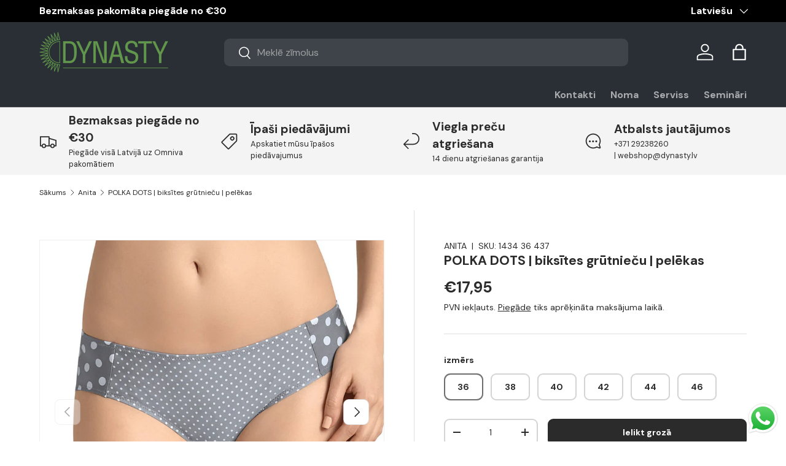

--- FILE ---
content_type: text/javascript; charset=utf-8
request_url: https://dynasty.lv/products/krusturis-grutniecu-seamless-vairakas-krasas-1.js
body_size: 328
content:
{"id":2162188124229,"title":"SEAMLESS | grūtnieču krūšturis | bez sānu vīlēm | melns","handle":"krusturis-grutniecu-seamless-vairakas-krasas-1","description":"\u003cul\u003e\n\u003cli\u003eVeidots no elastīga mikrošķiedras materiāla\u003c\/li\u003e\n\u003cli\u003eBļodiņas \u003cem\u003eaug \u003c\/em\u003ekopā ar krūtītm \u003c\/li\u003e\n\u003cli\u003eNav sānu vīles \u003c\/li\u003e\n\u003c\/ul\u003e\n\u003ch3\u003e\u003cstrong\u003eIzmēra noteikšana:\u003c\/strong\u003e\u003c\/h3\u003e\n\u003cp\u003e\u003cimg alt=\"\" src=\"https:\/\/cdn.shopify.com\/s\/files\/1\/0021\/5413\/5621\/files\/ANITA_SEAMLESS_SIZE_GUIDE-01_480x480.png?v=1617956826\" data-mce-src=\"https:\/\/cdn.shopify.com\/s\/files\/1\/0021\/5413\/5621\/files\/ANITA_SEAMLESS_SIZE_GUIDE-01_480x480.png?v=1617956826\"\u003e\u003c\/p\u003e\n\u003cp\u003e90% PA 10% EL\u003c\/p\u003e\n\u003cp\u003emikrošķiedra\u003c\/p\u003e\n\u003cp\u003e\u003cimg src=\"https:\/\/cdn.shopify.com\/s\/files\/1\/0021\/5413\/5621\/files\/oeko-tex_160x160.png?v=1615975259\" alt=\"\" data-mce-fragment=\"1\" data-mce-src=\"https:\/\/cdn.shopify.com\/s\/files\/1\/0021\/5413\/5621\/files\/oeko-tex_160x160.png?v=1615975259\"\u003e\u003c\/p\u003e\n\u003cp\u003e„Tekstilmateriāla uzticamība – kaitīgu vielu klātbūtne pārbaudīta saskaņā ar Oeko-Tex standard 100“ tiek piešķirta izstrādājumiem ar ādai ļoti draudzīgu pH vērtību un, kuri nesatur azokrāsvielas vai alerģiju izraisošas krāsvielas.\u003c\/p\u003e","published_at":"2019-05-21T14:28:23+03:00","created_at":"2019-05-21T14:30:30+03:00","vendor":"ANITA","type":"Grūtnieču veļa","tags":["AtlaidesKolekcija","Grūtnieču apakšveļa","grūtnieču krūšturi","klaviyo"],"price":2795,"price_min":2795,"price_max":2795,"available":true,"price_varies":false,"compare_at_price":null,"compare_at_price_min":0,"compare_at_price_max":0,"compare_at_price_varies":false,"variants":[{"id":39260676456509,"title":"S","option1":"S","option2":null,"option3":null,"sku":"5100 S 001","requires_shipping":true,"taxable":true,"featured_image":null,"available":true,"name":"SEAMLESS | grūtnieču krūšturis | bez sānu vīlēm | melns - S","public_title":"S","options":["S"],"price":2795,"weight":300,"compare_at_price":null,"inventory_management":"shopify","barcode":"","requires_selling_plan":false,"selling_plan_allocations":[]},{"id":39260676489277,"title":"M","option1":"M","option2":null,"option3":null,"sku":"5100 M 001","requires_shipping":true,"taxable":true,"featured_image":null,"available":true,"name":"SEAMLESS | grūtnieču krūšturis | bez sānu vīlēm | melns - M","public_title":"M","options":["M"],"price":2795,"weight":300,"compare_at_price":null,"inventory_management":"shopify","barcode":"","requires_selling_plan":false,"selling_plan_allocations":[]},{"id":39260676522045,"title":"L","option1":"L","option2":null,"option3":null,"sku":"5100 L 001","requires_shipping":true,"taxable":true,"featured_image":null,"available":true,"name":"SEAMLESS | grūtnieču krūšturis | bez sānu vīlēm | melns - L","public_title":"L","options":["L"],"price":2795,"weight":300,"compare_at_price":null,"inventory_management":"shopify","barcode":"","requires_selling_plan":false,"selling_plan_allocations":[]},{"id":39260676554813,"title":"XL","option1":"XL","option2":null,"option3":null,"sku":"5100 XL 001","requires_shipping":true,"taxable":true,"featured_image":null,"available":true,"name":"SEAMLESS | grūtnieču krūšturis | bez sānu vīlēm | melns - XL","public_title":"XL","options":["XL"],"price":2795,"weight":300,"compare_at_price":null,"inventory_management":"shopify","barcode":"","requires_selling_plan":false,"selling_plan_allocations":[]}],"images":["\/\/cdn.shopify.com\/s\/files\/1\/0021\/5413\/5621\/products\/39_d1d82579-31d8-4fbb-8883-e8d6de52bdc8.jpg?v=1615455689","\/\/cdn.shopify.com\/s\/files\/1\/0021\/5413\/5621\/products\/38_83db362d-6a13-45e4-8fe1-bea920ededf4.jpg?v=1615455689"],"featured_image":"\/\/cdn.shopify.com\/s\/files\/1\/0021\/5413\/5621\/products\/39_d1d82579-31d8-4fbb-8883-e8d6de52bdc8.jpg?v=1615455689","options":[{"name":"Izmērs","position":1,"values":["S","M","L","XL"]}],"url":"\/products\/krusturis-grutniecu-seamless-vairakas-krasas-1","media":[{"alt":null,"id":3939270426693,"position":1,"preview_image":{"aspect_ratio":1.0,"height":2048,"width":2048,"src":"https:\/\/cdn.shopify.com\/s\/files\/1\/0021\/5413\/5621\/products\/39_d1d82579-31d8-4fbb-8883-e8d6de52bdc8.jpg?v=1615455689"},"aspect_ratio":1.0,"height":2048,"media_type":"image","src":"https:\/\/cdn.shopify.com\/s\/files\/1\/0021\/5413\/5621\/products\/39_d1d82579-31d8-4fbb-8883-e8d6de52bdc8.jpg?v=1615455689","width":2048},{"alt":null,"id":3939270459461,"position":2,"preview_image":{"aspect_ratio":1.0,"height":2048,"width":2048,"src":"https:\/\/cdn.shopify.com\/s\/files\/1\/0021\/5413\/5621\/products\/38_83db362d-6a13-45e4-8fe1-bea920ededf4.jpg?v=1615455689"},"aspect_ratio":1.0,"height":2048,"media_type":"image","src":"https:\/\/cdn.shopify.com\/s\/files\/1\/0021\/5413\/5621\/products\/38_83db362d-6a13-45e4-8fe1-bea920ededf4.jpg?v=1615455689","width":2048}],"requires_selling_plan":false,"selling_plan_groups":[]}

--- FILE ---
content_type: text/javascript; charset=utf-8
request_url: https://dynasty.lv/products/seamless-barosanas-krusturis-bez-stieplitem-2.js
body_size: 1016
content:
{"id":6543260647485,"title":"SEAMLESS |  barošanas krūšturis | bez stieplītēm | lotus","handle":"seamless-barosanas-krusturis-bez-stieplitem-2","description":"\u003cmeta charset=\"utf-8\"\u003e\n\u003cdiv\u003e\n\u003cul\u003e\n\u003cli\u003e\u003cspan data-ogsc=\"black\"\u003eDivdaļīga bļodiņa ar mīkstu oderi \u003c\/span\u003e\u003c\/li\u003e\n\u003cli\u003e\u003cspan data-ogsc=\"black\"\u003eVeidots no mīksta, gaisu caurlaidīga materiāla ar maigu spīdumu\u003c\/span\u003e\u003c\/li\u003e\n\u003cli\u003e\u003cspan data-ogsc=\"black\"\u003eKrūštura vidus daļā gaisa cirkulācijas zona \u003c\/span\u003e\u003c\/li\u003e\n\u003cli\u003e\u003cspan data-ogsc=\"black\"\u003eBļodiņu iespējams pilnibā atlocīt ērtai barošanai ar krūti \u003c\/span\u003e\u003c\/li\u003e\n\u003cli\u003e\u003cspan lang=\"de\" data-ogsc=\"black\"\u003eIzņemams bļodiņas polsteris\u003cspan\u003e \u003c\/span\u003e\u003c\/span\u003e\u003c\/li\u003e\n\u003c\/ul\u003e\n\u003ch3\u003e\u003cstrong\u003eIzmēra noteikšana:\u003c\/strong\u003e\u003c\/h3\u003e\n\u003cp\u003e\u003cimg src=\"https:\/\/cdn.shopify.com\/s\/files\/1\/0021\/5413\/5621\/files\/ANITA_SEAMLESS_SIZE_GUIDE-01_480x480.png?v=1617956826\" alt=\"\" data-mce-src=\"https:\/\/cdn.shopify.com\/s\/files\/1\/0021\/5413\/5621\/files\/ANITA_SEAMLESS_SIZE_GUIDE-01_480x480.png?v=1617956826\"\u003e\u003c\/p\u003e\n\u003c\/div\u003e\n\u003cp\u003e92% PA 8% EL\u003c\/p\u003e\n\u003cp\u003emikrošķiedra\u003c\/p\u003e\n\u003cp\u003e\u003cimg src=\"https:\/\/cdn.shopify.com\/s\/files\/1\/0021\/5413\/5621\/files\/oeko-tex_160x160.png?v=1615975259\" alt=\"\" data-mce-fragment=\"1\" data-mce-src=\"https:\/\/cdn.shopify.com\/s\/files\/1\/0021\/5413\/5621\/files\/oeko-tex_160x160.png?v=1615975259\"\u003e\u003c\/p\u003e\n\u003cp\u003e„Tekstilmateriāla uzticamība – kaitīgu vielu klātbūtne pārbaudīta saskaņā ar Oeko-Tex standard 100“ tiek piešķirta izstrādājumiem ar ādai ļoti draudzīgu pH vērtību un, kuri nesatur azokrāsvielas vai alerģiju izraisošas krāsvielas.\u003c\/p\u003e\n\u003cp\u003e \u003c\/p\u003e\n\u003ch3\u003e\u003cstrong\u003e\u003c\/strong\u003e\u003c\/h3\u003e","published_at":"2021-03-11T13:41:32+02:00","created_at":"2021-03-11T13:40:27+02:00","vendor":"ANITA","type":"apakšveļa","tags":["AtlaidesKolekcija","barošanas krūšturi","Grūtnieču apakšveļa","klaviyo"],"price":4195,"price_min":4195,"price_max":4195,"available":true,"price_varies":false,"compare_at_price":null,"compare_at_price_min":0,"compare_at_price_max":0,"compare_at_price_varies":false,"variants":[{"id":39260801007677,"title":"S","option1":"S","option2":null,"option3":null,"sku":"5096 S 541","requires_shipping":true,"taxable":true,"featured_image":null,"available":true,"name":"SEAMLESS |  barošanas krūšturis | bez stieplītēm | lotus - S","public_title":"S","options":["S"],"price":4195,"weight":300,"compare_at_price":null,"inventory_management":"shopify","barcode":"","requires_selling_plan":false,"selling_plan_allocations":[]},{"id":39260801040445,"title":"M","option1":"M","option2":null,"option3":null,"sku":"5096 M 541","requires_shipping":true,"taxable":true,"featured_image":null,"available":true,"name":"SEAMLESS |  barošanas krūšturis | bez stieplītēm | lotus - M","public_title":"M","options":["M"],"price":4195,"weight":300,"compare_at_price":null,"inventory_management":"shopify","barcode":"","requires_selling_plan":false,"selling_plan_allocations":[]},{"id":39260801073213,"title":"L","option1":"L","option2":null,"option3":null,"sku":"5096 L 541","requires_shipping":true,"taxable":true,"featured_image":null,"available":true,"name":"SEAMLESS |  barošanas krūšturis | bez stieplītēm | lotus - L","public_title":"L","options":["L"],"price":4195,"weight":300,"compare_at_price":null,"inventory_management":"shopify","barcode":"","requires_selling_plan":false,"selling_plan_allocations":[]},{"id":39260801105981,"title":"XL","option1":"XL","option2":null,"option3":null,"sku":"5096 XL 541","requires_shipping":true,"taxable":true,"featured_image":null,"available":true,"name":"SEAMLESS |  barošanas krūšturis | bez stieplītēm | lotus - XL","public_title":"XL","options":["XL"],"price":4195,"weight":300,"compare_at_price":null,"inventory_management":"shopify","barcode":"","requires_selling_plan":false,"selling_plan_allocations":[]},{"id":39260801138749,"title":"XXL","option1":"XXL","option2":null,"option3":null,"sku":"5096 XXL 541","requires_shipping":true,"taxable":true,"featured_image":null,"available":true,"name":"SEAMLESS |  barošanas krūšturis | bez stieplītēm | lotus - XXL","public_title":"XXL","options":["XXL"],"price":4195,"weight":300,"compare_at_price":null,"inventory_management":"shopify","barcode":"","requires_selling_plan":false,"selling_plan_allocations":[]}],"images":["\/\/cdn.shopify.com\/s\/files\/1\/0021\/5413\/5621\/products\/16_260916b0-9656-431c-b07a-644031b4ae7f.jpg?v=1615462888","\/\/cdn.shopify.com\/s\/files\/1\/0021\/5413\/5621\/products\/15_5e393bef-bcde-4b6a-a659-900ad4f12064.jpg?v=1615462888","\/\/cdn.shopify.com\/s\/files\/1\/0021\/5413\/5621\/products\/17_849d772d-7ea5-4cb4-9935-15acbd2a85a4.jpg?v=1615462888"],"featured_image":"\/\/cdn.shopify.com\/s\/files\/1\/0021\/5413\/5621\/products\/16_260916b0-9656-431c-b07a-644031b4ae7f.jpg?v=1615462888","options":[{"name":"Izmērs","position":1,"values":["S","M","L","XL","XXL"]}],"url":"\/products\/seamless-barosanas-krusturis-bez-stieplitem-2","media":[{"alt":null,"id":20204190564413,"position":1,"preview_image":{"aspect_ratio":1.0,"height":2048,"width":2048,"src":"https:\/\/cdn.shopify.com\/s\/files\/1\/0021\/5413\/5621\/products\/16_260916b0-9656-431c-b07a-644031b4ae7f.jpg?v=1615462888"},"aspect_ratio":1.0,"height":2048,"media_type":"image","src":"https:\/\/cdn.shopify.com\/s\/files\/1\/0021\/5413\/5621\/products\/16_260916b0-9656-431c-b07a-644031b4ae7f.jpg?v=1615462888","width":2048},{"alt":null,"id":20204190629949,"position":2,"preview_image":{"aspect_ratio":1.0,"height":2048,"width":2048,"src":"https:\/\/cdn.shopify.com\/s\/files\/1\/0021\/5413\/5621\/products\/15_5e393bef-bcde-4b6a-a659-900ad4f12064.jpg?v=1615462888"},"aspect_ratio":1.0,"height":2048,"media_type":"image","src":"https:\/\/cdn.shopify.com\/s\/files\/1\/0021\/5413\/5621\/products\/15_5e393bef-bcde-4b6a-a659-900ad4f12064.jpg?v=1615462888","width":2048},{"alt":null,"id":20204190859325,"position":3,"preview_image":{"aspect_ratio":1.0,"height":2048,"width":2048,"src":"https:\/\/cdn.shopify.com\/s\/files\/1\/0021\/5413\/5621\/products\/17_849d772d-7ea5-4cb4-9935-15acbd2a85a4.jpg?v=1615462888"},"aspect_ratio":1.0,"height":2048,"media_type":"image","src":"https:\/\/cdn.shopify.com\/s\/files\/1\/0021\/5413\/5621\/products\/17_849d772d-7ea5-4cb4-9935-15acbd2a85a4.jpg?v=1615462888","width":2048}],"requires_selling_plan":false,"selling_plan_groups":[]}

--- FILE ---
content_type: text/javascript; charset=utf-8
request_url: https://dynasty.lv/products/briefs-elastigas-biksites-1.js
body_size: 705
content:
{"id":1864582398021,"title":"BRIEFS | grūtnieču biksītes | bez sānu vīlēm | baltas","handle":"briefs-elastigas-biksites-1","description":"\u003cp\u003eBiksītes, kas pielāgojas ķermeņa apkārtmēram, veidotas no gaisu caurlaidīga materiāla, bez sānu šuvēm\u003c\/p\u003e\n\u003cp\u003e90% PA, 10% EL\u003c\/p\u003e\n\u003cp\u003eMicrofibre\u003c\/p\u003e\n\u003cp\u003e\u003cimg src=\"\/\/cdn.shopify.com\/s\/files\/1\/0021\/5413\/5621\/files\/3_54bc1087-031e-4314-ad51-7daf71d9e26b_medium.jpg?v=1541765051\" alt=\"\"\u003e\u003c\/p\u003e\n\u003cp\u003e \u003c\/p\u003e\n\u003cp\u003e\u003cimg src=\"https:\/\/cdn.shopify.com\/s\/files\/1\/0021\/5413\/5621\/files\/oeko-tex_160x160.png?v=1615975259\" alt=\"\" data-mce-fragment=\"1\" data-mce-src=\"https:\/\/cdn.shopify.com\/s\/files\/1\/0021\/5413\/5621\/files\/oeko-tex_160x160.png?v=1615975259\"\u003e\u003c\/p\u003e\n\u003cp\u003e„Tekstilmateriāla uzticamība – kaitīgu vielu klātbūtne pārbaudīta saskaņā ar Oeko-Tex standard 100“ tiek piešķirta izstrādājumiem ar ādai ļoti draudzīgu pH vērtību un, kuri nesatur azokrāsvielas vai alerģiju izraisošas krāsvielas.\u003c\/p\u003e","published_at":"2018-11-09T14:03:27+02:00","created_at":"2018-11-09T14:07:21+02:00","vendor":"ANITA","type":"Grūtnieču veļa","tags":["AtlaidesKolekcija","Grūtnieču apakšveļa","Grūtnieču biksītes","klaviyo"],"price":2395,"price_min":2395,"price_max":2395,"available":true,"price_varies":false,"compare_at_price":null,"compare_at_price_min":0,"compare_at_price_max":0,"compare_at_price_varies":false,"variants":[{"id":17656385536069,"title":"S 36\/38","option1":"S 36\/38","option2":null,"option3":null,"sku":"1502 S 006","requires_shipping":true,"taxable":true,"featured_image":null,"available":true,"name":"BRIEFS | grūtnieču biksītes | bez sānu vīlēm | baltas - S 36\/38","public_title":"S 36\/38","options":["S 36\/38"],"price":2395,"weight":300,"compare_at_price":null,"inventory_management":"shopify","barcode":"","requires_selling_plan":false,"selling_plan_allocations":[]},{"id":17656385568837,"title":"M 40\/42","option1":"M 40\/42","option2":null,"option3":null,"sku":"1502 M 006","requires_shipping":true,"taxable":true,"featured_image":null,"available":true,"name":"BRIEFS | grūtnieču biksītes | bez sānu vīlēm | baltas - M 40\/42","public_title":"M 40\/42","options":["M 40\/42"],"price":2395,"weight":300,"compare_at_price":null,"inventory_management":"shopify","barcode":"","requires_selling_plan":false,"selling_plan_allocations":[]},{"id":17656385601605,"title":"L 44\/46","option1":"L 44\/46","option2":null,"option3":null,"sku":"1502 L 006","requires_shipping":true,"taxable":true,"featured_image":null,"available":false,"name":"BRIEFS | grūtnieču biksītes | bez sānu vīlēm | baltas - L 44\/46","public_title":"L 44\/46","options":["L 44\/46"],"price":2395,"weight":300,"compare_at_price":null,"inventory_management":"shopify","barcode":"","requires_selling_plan":false,"selling_plan_allocations":[]},{"id":17656385634373,"title":"XL 48\/50","option1":"XL 48\/50","option2":null,"option3":null,"sku":"1502 XL 006","requires_shipping":true,"taxable":true,"featured_image":null,"available":true,"name":"BRIEFS | grūtnieču biksītes | bez sānu vīlēm | baltas - XL 48\/50","public_title":"XL 48\/50","options":["XL 48\/50"],"price":2395,"weight":300,"compare_at_price":null,"inventory_management":"shopify","barcode":"","requires_selling_plan":false,"selling_plan_allocations":[]}],"images":["\/\/cdn.shopify.com\/s\/files\/1\/0021\/5413\/5621\/products\/38_1bcd04f8-6e2c-41b1-9ad3-defe159e76da.jpg?v=1544708726"],"featured_image":"\/\/cdn.shopify.com\/s\/files\/1\/0021\/5413\/5621\/products\/38_1bcd04f8-6e2c-41b1-9ad3-defe159e76da.jpg?v=1544708726","options":[{"name":"izmērs","position":1,"values":["S 36\/38","M 40\/42","L 44\/46","XL 48\/50"]}],"url":"\/products\/briefs-elastigas-biksites-1","media":[{"alt":null,"id":3707458388037,"position":1,"preview_image":{"aspect_ratio":1.0,"height":1920,"width":1920,"src":"https:\/\/cdn.shopify.com\/s\/files\/1\/0021\/5413\/5621\/products\/38_1bcd04f8-6e2c-41b1-9ad3-defe159e76da.jpg?v=1544708726"},"aspect_ratio":1.0,"height":1920,"media_type":"image","src":"https:\/\/cdn.shopify.com\/s\/files\/1\/0021\/5413\/5621\/products\/38_1bcd04f8-6e2c-41b1-9ad3-defe159e76da.jpg?v=1544708726","width":1920}],"requires_selling_plan":false,"selling_plan_groups":[]}

--- FILE ---
content_type: text/javascript; charset=utf-8
request_url: https://dynasty.lv/products/anita-elastiga-pecoperaciju-pecdzemdibu-josta.js
body_size: 589
content:
{"id":6636271927357,"title":"ANITA Elastīgā pēcoperāciju, pēcdzemdību josta","handle":"anita-elastiga-pecoperaciju-pecdzemdibu-josta","description":"\u003cdiv\u003e\n\u003cspan style=\"font-size: 1.4em;\" data-mce-style=\"font-size: 1.4em;\"\u003eMateriāls:\u003c\/span\u003e\u003cbr\u003e\n\u003cul\u003e\n\u003cli\u003e\u003cspan\u003e40% kokvilna \u003c\/span\u003e\u003c\/li\u003e\n\u003cli\u003e\u003cspan\u003e5% elastāns \u003c\/span\u003e\u003c\/li\u003e\n\u003cli\u003e\u003cspan\u003e40% neilons \u003c\/span\u003e\u003c\/li\u003e\n\u003cli\u003e\u003cspan\u003e5% poliesters \u003c\/span\u003e\u003c\/li\u003e\n\u003cli\u003e10% viskoze\u003c\/li\u003e\n\u003c\/ul\u003e\n\u003c\/div\u003e\n\u003cp\u003e\u003cstrong\u003eIzmēri:\u003c\/strong\u003e\u003c\/p\u003e\n\u003cp\u003e\u003cstrong\u003e1\u003c\/strong\u003e: 65-80cm\u003c\/p\u003e\n\u003cp\u003e\u003cstrong\u003e2\u003c\/strong\u003e: 80-95cm\u003c\/p\u003e\n\u003cp\u003e\u003cstrong\u003e3\u003c\/strong\u003e: 95-105cm\u003c\/p\u003e\n\u003cp\u003e\u003cstrong\u003e4\u003c\/strong\u003e: 105-115cm\u003c\/p\u003e\n\u003cp\u003e\u003cstrong\u003e5\u003c\/strong\u003e: 115-125cm\u003c\/p\u003e\n\u003cp\u003e\u003cstrong\u003e6\u003c\/strong\u003e: 125-140cm\u003c\/p\u003e\n\u003cp\u003e\u003cstrong\u003e7\u003c\/strong\u003e: 140-150cm\u003c\/p\u003e\n\u003cp\u003eUzticami, sertificēti tekstilmateriāli Oeko-Tex standard 100\u003c\/p\u003e\n\u003cp\u003e \u003c\/p\u003e\n\u003cp\u003e \u003cimg data-mce-fragment=\"1\" src=\"https:\/\/cdn.shopify.com\/s\/files\/1\/0021\/5413\/5621\/files\/oeko-tex_160x160.png?v=1615975259\" alt=\"\" data-mce-src=\"https:\/\/cdn.shopify.com\/s\/files\/1\/0021\/5413\/5621\/files\/oeko-tex_160x160.png?v=1615975259\"\u003e\u003c\/p\u003e\n\u003cp\u003e„Tekstilmateriāla uzticamība – kaitīgu vielu klātbūtne pārbaudīta saskaņā ar Oeko-Tex standard 100“ tiek piešķirta izstrādājumiem ar ādai ļoti draudzīgu pH vērtību un, kuri nesatur azokrāsvielas vai alerģiju izraisošas krāsvielas.\u003c\/p\u003e\n\u003cp\u003e \u003c\/p\u003e","published_at":"2021-11-03T12:18:45+02:00","created_at":"2021-11-03T12:10:57+02:00","vendor":"ANITA","type":"Pēcdzemdību josta","tags":["AtlaidesKolekcija","Grūtnieču apakšveļa","klaviyo","Speciālā veļa"],"price":4195,"price_min":4195,"price_max":4195,"available":true,"price_varies":false,"compare_at_price":null,"compare_at_price_min":0,"compare_at_price_max":0,"compare_at_price_varies":false,"variants":[{"id":47867491746132,"title":"0","option1":"0","option2":null,"option3":null,"sku":"2088 0 006","requires_shipping":true,"taxable":true,"featured_image":null,"available":true,"name":"ANITA Elastīgā pēcoperāciju, pēcdzemdību josta - 0","public_title":"0","options":["0"],"price":4195,"weight":400,"compare_at_price":null,"inventory_management":"shopify","barcode":"","requires_selling_plan":false,"selling_plan_allocations":[]},{"id":39458279030845,"title":"1","option1":"1","option2":null,"option3":null,"sku":"2088 1 006","requires_shipping":true,"taxable":true,"featured_image":null,"available":true,"name":"ANITA Elastīgā pēcoperāciju, pēcdzemdību josta - 1","public_title":"1","options":["1"],"price":4195,"weight":400,"compare_at_price":null,"inventory_management":"shopify","barcode":"","requires_selling_plan":false,"selling_plan_allocations":[]},{"id":39458279063613,"title":"2","option1":"2","option2":null,"option3":null,"sku":"2088 2 006","requires_shipping":true,"taxable":true,"featured_image":null,"available":true,"name":"ANITA Elastīgā pēcoperāciju, pēcdzemdību josta - 2","public_title":"2","options":["2"],"price":4195,"weight":400,"compare_at_price":null,"inventory_management":"shopify","barcode":"","requires_selling_plan":false,"selling_plan_allocations":[]},{"id":39458279096381,"title":"3","option1":"3","option2":null,"option3":null,"sku":"2088 3 006","requires_shipping":true,"taxable":true,"featured_image":null,"available":true,"name":"ANITA Elastīgā pēcoperāciju, pēcdzemdību josta - 3","public_title":"3","options":["3"],"price":4195,"weight":400,"compare_at_price":null,"inventory_management":"shopify","barcode":"","requires_selling_plan":false,"selling_plan_allocations":[]},{"id":39458279129149,"title":"4","option1":"4","option2":null,"option3":null,"sku":"2088 4 006","requires_shipping":true,"taxable":true,"featured_image":null,"available":true,"name":"ANITA Elastīgā pēcoperāciju, pēcdzemdību josta - 4","public_title":"4","options":["4"],"price":4195,"weight":400,"compare_at_price":null,"inventory_management":"shopify","barcode":"","requires_selling_plan":false,"selling_plan_allocations":[]},{"id":39458279161917,"title":"5","option1":"5","option2":null,"option3":null,"sku":"2088 5 006","requires_shipping":true,"taxable":true,"featured_image":null,"available":true,"name":"ANITA Elastīgā pēcoperāciju, pēcdzemdību josta - 5","public_title":"5","options":["5"],"price":4195,"weight":400,"compare_at_price":null,"inventory_management":"shopify","barcode":"","requires_selling_plan":false,"selling_plan_allocations":[]},{"id":39458279194685,"title":"6","option1":"6","option2":null,"option3":null,"sku":"2088 6 006","requires_shipping":true,"taxable":true,"featured_image":null,"available":true,"name":"ANITA Elastīgā pēcoperāciju, pēcdzemdību josta - 6","public_title":"6","options":["6"],"price":4195,"weight":400,"compare_at_price":null,"inventory_management":"shopify","barcode":"","requires_selling_plan":false,"selling_plan_allocations":[]},{"id":39458279227453,"title":"7","option1":"7","option2":null,"option3":null,"sku":"2088 7 006","requires_shipping":true,"taxable":true,"featured_image":null,"available":true,"name":"ANITA Elastīgā pēcoperāciju, pēcdzemdību josta - 7","public_title":"7","options":["7"],"price":4195,"weight":400,"compare_at_price":null,"inventory_management":"shopify","barcode":"","requires_selling_plan":false,"selling_plan_allocations":[]}],"images":["\/\/cdn.shopify.com\/s\/files\/1\/0021\/5413\/5621\/files\/2088_006_01.jpg?v=1742893518","\/\/cdn.shopify.com\/s\/files\/1\/0021\/5413\/5621\/products\/2088__62420.1530115523.jpg?v=1742893518"],"featured_image":"\/\/cdn.shopify.com\/s\/files\/1\/0021\/5413\/5621\/files\/2088_006_01.jpg?v=1742893518","options":[{"name":"Izmērs","position":1,"values":["0","1","2","3","4","5","6","7"]}],"url":"\/products\/anita-elastiga-pecoperaciju-pecdzemdibu-josta","media":[{"alt":null,"id":55561109373268,"position":1,"preview_image":{"aspect_ratio":1.0,"height":1920,"width":1920,"src":"https:\/\/cdn.shopify.com\/s\/files\/1\/0021\/5413\/5621\/files\/2088_006_01.jpg?v=1742893518"},"aspect_ratio":1.0,"height":1920,"media_type":"image","src":"https:\/\/cdn.shopify.com\/s\/files\/1\/0021\/5413\/5621\/files\/2088_006_01.jpg?v=1742893518","width":1920},{"alt":null,"id":20705840234557,"position":2,"preview_image":{"aspect_ratio":1.0,"height":1280,"width":1280,"src":"https:\/\/cdn.shopify.com\/s\/files\/1\/0021\/5413\/5621\/products\/2088__62420.1530115523.jpg?v=1742893518"},"aspect_ratio":1.0,"height":1280,"media_type":"image","src":"https:\/\/cdn.shopify.com\/s\/files\/1\/0021\/5413\/5621\/products\/2088__62420.1530115523.jpg?v=1742893518","width":1280}],"requires_selling_plan":false,"selling_plan_groups":[]}

--- FILE ---
content_type: text/javascript; charset=utf-8
request_url: https://dynasty.lv/products/babysherpa-maternity-belt-atbalsta-josta.js
body_size: 1033
content:
{"id":1864635580485,"title":"BABYSHERPA | grūtnieču maternity belt | atbalsta josta","handle":"babysherpa-maternity-belt-atbalsta-josta","description":"\u003cul\u003e\n\u003cli\u003eVeidota no ādai patīkama, gaisu caurlaidīga materiāla\u003c\/li\u003e\n\u003cli\u003eAtbalsta josta veidota atbilstoši ANITA atbalsta principiem\u003c\/li\u003e\n\u003cli\u003eViegli pielāgojama ar VELCRO-tipa stiprinājumu \u003c\/li\u003e\n\u003cli\u003eĀtri un viegli uzliekama un noņemama, var nēsāt virs drēbēm\u003c\/li\u003e\n\u003c\/ul\u003e\n\u003cp\u003e \u003c\/p\u003e\n\u003cp\u003e45% CO, 30% EDm 25% PES\u003c\/p\u003e\n\u003cp\u003e\u003cimg src=\"\/\/cdn.shopify.com\/s\/files\/1\/0021\/5413\/5621\/files\/18_medium.jpg?v=1541766550\" alt=\"\"\u003e\u003c\/p\u003e\n\u003cp\u003e\u003cem\u003eJa neesat droša par nepieciešamo izmēru, laipni gaidīsim Jūs mūsu veikalos, kur mūsu konsultanti Jums palīdzēs. Veikalu adreses atradīsiet mājas lapas \u003cstrong\u003e\u003c\/strong\u003ekontaktu sadaļā.\u003c\/em\u003e\u003c\/p\u003e\n\u003cp\u003e \u003c\/p\u003e\n\u003cp\u003e\u003cimg src=\"https:\/\/cdn.shopify.com\/s\/files\/1\/0021\/5413\/5621\/files\/oeko-tex_160x160.png?v=1615975259\" alt=\"\" data-mce-fragment=\"1\" data-mce-src=\"https:\/\/cdn.shopify.com\/s\/files\/1\/0021\/5413\/5621\/files\/oeko-tex_160x160.png?v=1615975259\"\u003e\u003c\/p\u003e\n\u003cp\u003e„Tekstilmateriāla uzticamība – kaitīgu vielu klātbūtne pārbaudīta saskaņā ar Oeko-Tex standard 100“ tiek piešķirta izstrādājumiem ar ādai ļoti draudzīgu pH vērtību un, kuri nesatur azokrāsvielas vai alerģiju izraisošas krāsvielas.\u003c\/p\u003e","published_at":"2018-11-09T14:21:51+02:00","created_at":"2018-11-09T14:28:41+02:00","vendor":"ANITA","type":"Grūtnieču josta","tags":["AtlaidesKolekcija","Grūtnieču apakšveļa","grūtnieču un pēcdzemdību jostas","Jostas","klaviyo"],"price":3295,"price_min":3295,"price_max":3295,"available":true,"price_varies":false,"compare_at_price":null,"compare_at_price_min":0,"compare_at_price_max":0,"compare_at_price_varies":false,"variants":[{"id":17657231081541,"title":"XS 32\/34","option1":"XS 32\/34","option2":null,"option3":null,"sku":"1707 XS 001","requires_shipping":true,"taxable":true,"featured_image":null,"available":true,"name":"BABYSHERPA | grūtnieču maternity belt | atbalsta josta - XS 32\/34","public_title":"XS 32\/34","options":["XS 32\/34"],"price":3295,"weight":400,"compare_at_price":null,"inventory_management":"shopify","barcode":"","requires_selling_plan":false,"selling_plan_allocations":[]},{"id":17657231114309,"title":"S 36\/38","option1":"S 36\/38","option2":null,"option3":null,"sku":"1707 S 001","requires_shipping":true,"taxable":true,"featured_image":null,"available":true,"name":"BABYSHERPA | grūtnieču maternity belt | atbalsta josta - S 36\/38","public_title":"S 36\/38","options":["S 36\/38"],"price":3295,"weight":400,"compare_at_price":null,"inventory_management":"shopify","barcode":"","requires_selling_plan":false,"selling_plan_allocations":[]},{"id":17657231147077,"title":"M 40\/42","option1":"M 40\/42","option2":null,"option3":null,"sku":"1707 M 001","requires_shipping":true,"taxable":true,"featured_image":null,"available":true,"name":"BABYSHERPA | grūtnieču maternity belt | atbalsta josta - M 40\/42","public_title":"M 40\/42","options":["M 40\/42"],"price":3295,"weight":400,"compare_at_price":null,"inventory_management":"shopify","barcode":"","requires_selling_plan":false,"selling_plan_allocations":[]},{"id":17657231179845,"title":"L 44\/46","option1":"L 44\/46","option2":null,"option3":null,"sku":"1707 L 001","requires_shipping":true,"taxable":true,"featured_image":null,"available":true,"name":"BABYSHERPA | grūtnieču maternity belt | atbalsta josta - L 44\/46","public_title":"L 44\/46","options":["L 44\/46"],"price":3295,"weight":400,"compare_at_price":null,"inventory_management":"shopify","barcode":"","requires_selling_plan":false,"selling_plan_allocations":[]},{"id":17657231212613,"title":"XL 48\/50","option1":"XL 48\/50","option2":null,"option3":null,"sku":"1707 XL 001","requires_shipping":true,"taxable":true,"featured_image":null,"available":false,"name":"BABYSHERPA | grūtnieču maternity belt | atbalsta josta - XL 48\/50","public_title":"XL 48\/50","options":["XL 48\/50"],"price":3295,"weight":400,"compare_at_price":null,"inventory_management":"shopify","barcode":"","requires_selling_plan":false,"selling_plan_allocations":[]}],"images":["\/\/cdn.shopify.com\/s\/files\/1\/0021\/5413\/5621\/products\/1707.jpg?v=1615456750","\/\/cdn.shopify.com\/s\/files\/1\/0021\/5413\/5621\/products\/1707_back.jpg?v=1615456750","\/\/cdn.shopify.com\/s\/files\/1\/0021\/5413\/5621\/products\/1_14bea4c7-0733-4be7-93c4-6c7e119a6467.jpg?v=1615456750"],"featured_image":"\/\/cdn.shopify.com\/s\/files\/1\/0021\/5413\/5621\/products\/1707.jpg?v=1615456750","options":[{"name":"izmērs","position":1,"values":["XS 32\/34","S 36\/38","M 40\/42","L 44\/46","XL 48\/50"]}],"url":"\/products\/babysherpa-maternity-belt-atbalsta-josta","media":[{"alt":null,"id":20204042879037,"position":1,"preview_image":{"aspect_ratio":1.0,"height":900,"width":900,"src":"https:\/\/cdn.shopify.com\/s\/files\/1\/0021\/5413\/5621\/products\/1707.jpg?v=1615456750"},"aspect_ratio":1.0,"height":900,"media_type":"image","src":"https:\/\/cdn.shopify.com\/s\/files\/1\/0021\/5413\/5621\/products\/1707.jpg?v=1615456750","width":900},{"alt":null,"id":20204042911805,"position":2,"preview_image":{"aspect_ratio":1.0,"height":900,"width":900,"src":"https:\/\/cdn.shopify.com\/s\/files\/1\/0021\/5413\/5621\/products\/1707_back.jpg?v=1615456750"},"aspect_ratio":1.0,"height":900,"media_type":"image","src":"https:\/\/cdn.shopify.com\/s\/files\/1\/0021\/5413\/5621\/products\/1707_back.jpg?v=1615456750","width":900},{"alt":null,"id":3707385249861,"position":3,"preview_image":{"aspect_ratio":1.0,"height":2048,"width":2048,"src":"https:\/\/cdn.shopify.com\/s\/files\/1\/0021\/5413\/5621\/products\/1_14bea4c7-0733-4be7-93c4-6c7e119a6467.jpg?v=1615456750"},"aspect_ratio":1.0,"height":2048,"media_type":"image","src":"https:\/\/cdn.shopify.com\/s\/files\/1\/0021\/5413\/5621\/products\/1_14bea4c7-0733-4be7-93c4-6c7e119a6467.jpg?v=1615456750","width":2048}],"requires_selling_plan":false,"selling_plan_groups":[]}

--- FILE ---
content_type: text/javascript; charset=utf-8
request_url: https://dynasty.lv/products/babybelt-atbalsta-josta-2.js
body_size: 730
content:
{"id":1864629452869,"title":"BABYBELT | grūtnieču atbalsta josta | bēša","handle":"babybelt-atbalsta-josta-2","description":"\u003cul\u003e\n\u003cli\u003eVēdera daļa veidota no inovatīvas, īpaši maigas mikrošķiedras\u003c\/li\u003e\n\u003cli\u003eIestrādāta atbalsta josta veidota atbilstoši ANITA atbalsta principiem\u003c\/li\u003e\n\u003cli\u003eViegli pielāgojama ar VELCRO- tipa stiprinājumu\u003c\/li\u003e\n\u003cli\u003eMuguras un jostas daļas sāpju profilaksei un novēršanai\u003c\/li\u003e\n\u003cli\u003ePēc dzemdībām palīdz vēderam atgūt formu\u003c\/li\u003e\n\u003c\/ul\u003e\n\u003cp\u003e80% PA, 20% EL \u003c\/p\u003e\n\u003cp\u003eMicrofibre\u003c\/p\u003e\n\u003cp\u003e\u003cimg src=\"\/\/cdn.shopify.com\/s\/files\/1\/0021\/5413\/5621\/files\/14_406f167e-be81-49d2-a01b-386ba9319ff5_medium.jpg?v=1541766159\" alt=\"\"\u003e\u003c\/p\u003e\n\u003cp\u003e\u003cem\u003eJa neesat droša par nepieciešamo izmēru, laipni gaidīsim Jūs mūsu veikalos, kur mūsu konsultanti Jums palīdzēs. Veikalu adreses atradīsiet mājas lapas \u003cstrong\u003e\u003c\/strong\u003ekontaktu sadaļā.\u003c\/em\u003e\u003c\/p\u003e\n\u003cp\u003e \u003c\/p\u003e\n\u003cp\u003e\u003cimg src=\"https:\/\/cdn.shopify.com\/s\/files\/1\/0021\/5413\/5621\/files\/oeko-tex_160x160.png?v=1615975259\" alt=\"\" data-mce-fragment=\"1\" data-mce-src=\"https:\/\/cdn.shopify.com\/s\/files\/1\/0021\/5413\/5621\/files\/oeko-tex_160x160.png?v=1615975259\"\u003e\u003c\/p\u003e\n\u003cp\u003e„Tekstilmateriāla uzticamība – kaitīgu vielu klātbūtne pārbaudīta saskaņā ar Oeko-Tex standard 100“ tiek piešķirta izstrādājumiem ar ādai ļoti draudzīgu pH vērtību un, kuri nesatur azokrāsvielas vai alerģiju izraisošas krāsvielas.\u003c\/p\u003e","published_at":"2018-11-09T14:21:51+02:00","created_at":"2018-11-09T14:27:13+02:00","vendor":"ANITA","type":"Grūtnieču josta","tags":["AtlaidesKolekcija","Grūtnieču apakšveļa","grūtnieču un pēcdzemdību jostas","Jostas","klaviyo"],"price":3695,"price_min":3695,"price_max":3695,"available":true,"price_varies":false,"compare_at_price":null,"compare_at_price_min":0,"compare_at_price_max":0,"compare_at_price_varies":false,"variants":[{"id":17657159286853,"title":"XS 32\/34","option1":"XS 32\/34","option2":null,"option3":null,"sku":"1708 XS 722","requires_shipping":true,"taxable":true,"featured_image":null,"available":true,"name":"BABYBELT | grūtnieču atbalsta josta | bēša - XS 32\/34","public_title":"XS 32\/34","options":["XS 32\/34"],"price":3695,"weight":400,"compare_at_price":null,"inventory_management":"shopify","barcode":"","requires_selling_plan":false,"selling_plan_allocations":[]},{"id":17657159319621,"title":"S 36\/38","option1":"S 36\/38","option2":null,"option3":null,"sku":"1708 S 722","requires_shipping":true,"taxable":true,"featured_image":null,"available":true,"name":"BABYBELT | grūtnieču atbalsta josta | bēša - S 36\/38","public_title":"S 36\/38","options":["S 36\/38"],"price":3695,"weight":400,"compare_at_price":null,"inventory_management":"shopify","barcode":"","requires_selling_plan":false,"selling_plan_allocations":[]},{"id":17657159352389,"title":"M 40\/42","option1":"M 40\/42","option2":null,"option3":null,"sku":"1708 M 722","requires_shipping":true,"taxable":true,"featured_image":null,"available":true,"name":"BABYBELT | grūtnieču atbalsta josta | bēša - M 40\/42","public_title":"M 40\/42","options":["M 40\/42"],"price":3695,"weight":400,"compare_at_price":null,"inventory_management":"shopify","barcode":"","requires_selling_plan":false,"selling_plan_allocations":[]},{"id":17657159385157,"title":"L 44\/46","option1":"L 44\/46","option2":null,"option3":null,"sku":"1708 L 722","requires_shipping":true,"taxable":true,"featured_image":null,"available":true,"name":"BABYBELT | grūtnieču atbalsta josta | bēša - L 44\/46","public_title":"L 44\/46","options":["L 44\/46"],"price":3695,"weight":400,"compare_at_price":null,"inventory_management":"shopify","barcode":"","requires_selling_plan":false,"selling_plan_allocations":[]},{"id":17657159417925,"title":"XL 48\/50","option1":"XL 48\/50","option2":null,"option3":null,"sku":"1708 XL 722","requires_shipping":true,"taxable":true,"featured_image":null,"available":true,"name":"BABYBELT | grūtnieču atbalsta josta | bēša - XL 48\/50","public_title":"XL 48\/50","options":["XL 48\/50"],"price":3695,"weight":400,"compare_at_price":null,"inventory_management":"shopify","barcode":"","requires_selling_plan":false,"selling_plan_allocations":[]}],"images":["\/\/cdn.shopify.com\/s\/files\/1\/0021\/5413\/5621\/products\/6_fd19b90d-d314-4c72-b51c-d8e439139a34.jpg?v=1544706509"],"featured_image":"\/\/cdn.shopify.com\/s\/files\/1\/0021\/5413\/5621\/products\/6_fd19b90d-d314-4c72-b51c-d8e439139a34.jpg?v=1544706509","options":[{"name":"izmērs","position":1,"values":["XS 32\/34","S 36\/38","M 40\/42","L 44\/46","XL 48\/50"]}],"url":"\/products\/babybelt-atbalsta-josta-2","media":[{"alt":null,"id":3707429781573,"position":1,"preview_image":{"aspect_ratio":1.0,"height":1920,"width":1920,"src":"https:\/\/cdn.shopify.com\/s\/files\/1\/0021\/5413\/5621\/products\/6_fd19b90d-d314-4c72-b51c-d8e439139a34.jpg?v=1544706509"},"aspect_ratio":1.0,"height":1920,"media_type":"image","src":"https:\/\/cdn.shopify.com\/s\/files\/1\/0021\/5413\/5621\/products\/6_fd19b90d-d314-4c72-b51c-d8e439139a34.jpg?v=1544706509","width":1920}],"requires_selling_plan":false,"selling_plan_groups":[]}

--- FILE ---
content_type: text/javascript; charset=utf-8
request_url: https://dynasty.lv/products/briefs-elastigas-biksites.js
body_size: 314
content:
{"id":1864578400325,"title":"BRIEFS | grūtnieču biksītes | bez sānu vīlēm | melnas","handle":"briefs-elastigas-biksites","description":"\u003cp\u003eBiksītes, kas pielāgojas ķermeņa apkārtmēram, veidotas no gaisu caurlaidīga materiāla, bez sānu šuvēm\u003c\/p\u003e\n\u003cp\u003e90% PA, 10% EL\u003c\/p\u003e\n\u003cp\u003eMicrofibre\u003c\/p\u003e\n\u003cp\u003e\u003cimg src=\"\/\/cdn.shopify.com\/s\/files\/1\/0021\/5413\/5621\/files\/3_54bc1087-031e-4314-ad51-7daf71d9e26b_medium.jpg?v=1541765051\" alt=\"\"\u003e\u003c\/p\u003e\n\u003cp\u003e \u003c\/p\u003e\n\u003cp\u003e\u003cimg src=\"https:\/\/cdn.shopify.com\/s\/files\/1\/0021\/5413\/5621\/files\/oeko-tex_160x160.png?v=1615975259\" alt=\"\" data-mce-fragment=\"1\" data-mce-src=\"https:\/\/cdn.shopify.com\/s\/files\/1\/0021\/5413\/5621\/files\/oeko-tex_160x160.png?v=1615975259\"\u003e\u003c\/p\u003e\n\u003cp\u003e„Tekstilmateriāla uzticamība – kaitīgu vielu klātbūtne pārbaudīta saskaņā ar Oeko-Tex standard 100“ tiek piešķirta izstrādājumiem ar ādai ļoti draudzīgu pH vērtību un, kuri nesatur azokrāsvielas vai alerģiju izraisošas krāsvielas.\u003c\/p\u003e","published_at":"2018-11-09T14:03:27+02:00","created_at":"2018-11-09T14:05:47+02:00","vendor":"ANITA","type":"Grūtnieču veļa","tags":["AtlaidesKolekcija","Grūtnieču apakšveļa","Grūtnieču biksītes","klaviyo"],"price":2395,"price_min":2395,"price_max":2395,"available":true,"price_varies":false,"compare_at_price":null,"compare_at_price_min":0,"compare_at_price_max":0,"compare_at_price_varies":false,"variants":[{"id":17656337006661,"title":"S 36\/38","option1":"S 36\/38","option2":null,"option3":null,"sku":"1502 S 001","requires_shipping":true,"taxable":true,"featured_image":null,"available":true,"name":"BRIEFS | grūtnieču biksītes | bez sānu vīlēm | melnas - S 36\/38","public_title":"S 36\/38","options":["S 36\/38"],"price":2395,"weight":300,"compare_at_price":null,"inventory_management":"shopify","barcode":"","requires_selling_plan":false,"selling_plan_allocations":[]},{"id":17656337039429,"title":"M 40\/42","option1":"M 40\/42","option2":null,"option3":null,"sku":"1502 M 001","requires_shipping":true,"taxable":true,"featured_image":null,"available":true,"name":"BRIEFS | grūtnieču biksītes | bez sānu vīlēm | melnas - M 40\/42","public_title":"M 40\/42","options":["M 40\/42"],"price":2395,"weight":300,"compare_at_price":null,"inventory_management":"shopify","barcode":"","requires_selling_plan":false,"selling_plan_allocations":[]},{"id":17656337072197,"title":"L 44\/46","option1":"L 44\/46","option2":null,"option3":null,"sku":"1502 L 001","requires_shipping":true,"taxable":true,"featured_image":null,"available":true,"name":"BRIEFS | grūtnieču biksītes | bez sānu vīlēm | melnas - L 44\/46","public_title":"L 44\/46","options":["L 44\/46"],"price":2395,"weight":300,"compare_at_price":null,"inventory_management":"shopify","barcode":"","requires_selling_plan":false,"selling_plan_allocations":[]},{"id":17656337104965,"title":"XL 48\/50","option1":"XL 48\/50","option2":null,"option3":null,"sku":"1502 XL 001","requires_shipping":true,"taxable":true,"featured_image":null,"available":true,"name":"BRIEFS | grūtnieču biksītes | bez sānu vīlēm | melnas - XL 48\/50","public_title":"XL 48\/50","options":["XL 48\/50"],"price":2395,"weight":300,"compare_at_price":null,"inventory_management":"shopify","barcode":"","requires_selling_plan":false,"selling_plan_allocations":[]}],"images":["\/\/cdn.shopify.com\/s\/files\/1\/0021\/5413\/5621\/products\/37_58beca30-09b4-4a61-8dda-0b0642e4d10b.jpg?v=1544708687","\/\/cdn.shopify.com\/s\/files\/1\/0021\/5413\/5621\/products\/36_2a4b1c8c-a35f-41dd-b61e-0ae9378bb162.jpg?v=1544708687"],"featured_image":"\/\/cdn.shopify.com\/s\/files\/1\/0021\/5413\/5621\/products\/37_58beca30-09b4-4a61-8dda-0b0642e4d10b.jpg?v=1544708687","options":[{"name":"izmērs","position":1,"values":["S 36\/38","M 40\/42","L 44\/46","XL 48\/50"]}],"url":"\/products\/briefs-elastigas-biksites","media":[{"alt":null,"id":3707458093125,"position":1,"preview_image":{"aspect_ratio":1.0,"height":2048,"width":2048,"src":"https:\/\/cdn.shopify.com\/s\/files\/1\/0021\/5413\/5621\/products\/37_58beca30-09b4-4a61-8dda-0b0642e4d10b.jpg?v=1544708687"},"aspect_ratio":1.0,"height":2048,"media_type":"image","src":"https:\/\/cdn.shopify.com\/s\/files\/1\/0021\/5413\/5621\/products\/37_58beca30-09b4-4a61-8dda-0b0642e4d10b.jpg?v=1544708687","width":2048},{"alt":null,"id":3707458027589,"position":2,"preview_image":{"aspect_ratio":1.0,"height":1920,"width":1920,"src":"https:\/\/cdn.shopify.com\/s\/files\/1\/0021\/5413\/5621\/products\/36_2a4b1c8c-a35f-41dd-b61e-0ae9378bb162.jpg?v=1544708687"},"aspect_ratio":1.0,"height":1920,"media_type":"image","src":"https:\/\/cdn.shopify.com\/s\/files\/1\/0021\/5413\/5621\/products\/36_2a4b1c8c-a35f-41dd-b61e-0ae9378bb162.jpg?v=1544708687","width":1920}],"requires_selling_plan":false,"selling_plan_groups":[]}